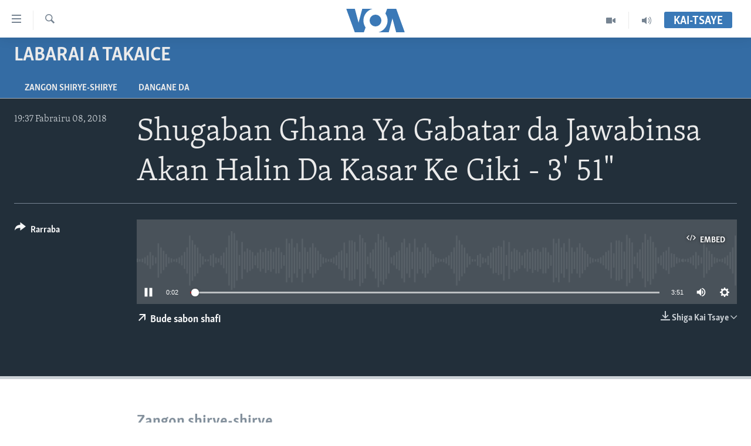

--- FILE ---
content_type: text/html; charset=utf-8
request_url: https://www.voahausa.com/a/4244823.html
body_size: 9997
content:

<!DOCTYPE html>
<html lang="ha" dir="ltr" class="no-js">
<head>
<link href="/Content/responsive/VOA/ha-Latn-NG/VOA-ha-Latn-NG.css?&amp;av=0.0.0.0&amp;cb=306" rel="stylesheet"/>
<script src="https://tags.voahausa.com/voa-pangea/prod/utag.sync.js"></script> <script type='text/javascript' src='https://www.youtube.com/iframe_api' async></script>
<script type="text/javascript">
//a general 'js' detection, must be on top level in <head>, due to CSS performance
document.documentElement.className = "js";
var cacheBuster = "306";
var appBaseUrl = "/";
var imgEnhancerBreakpoints = [0, 144, 256, 408, 650, 1023, 1597];
var isLoggingEnabled = false;
var isPreviewPage = false;
var isLivePreviewPage = false;
if (!isPreviewPage) {
window.RFE = window.RFE || {};
window.RFE.cacheEnabledByParam = window.location.href.indexOf('nocache=1') === -1;
const url = new URL(window.location.href);
const params = new URLSearchParams(url.search);
// Remove the 'nocache' parameter
params.delete('nocache');
// Update the URL without the 'nocache' parameter
url.search = params.toString();
window.history.replaceState(null, '', url.toString());
} else {
window.addEventListener('load', function() {
const links = window.document.links;
for (let i = 0; i < links.length; i++) {
links[i].href = '#';
links[i].target = '_self';
}
})
}
var pwaEnabled = false;
var swCacheDisabled;
</script>
<meta charset="utf-8" />
<title>Shugaban Ghana Ya Gabatar da Jawabinsa Akan Halin Da Kasar Ke Ciki - 3&#39; 51&quot;</title>
<meta name="description" content="" />
<meta name="keywords" content="Labarai a Takaice, " />
<meta name="viewport" content="width=device-width, initial-scale=1.0" />
<meta http-equiv="X-UA-Compatible" content="IE=edge" />
<meta name="robots" content="max-image-preview:large"><meta property="fb:pages" content="130891893498" />
<meta name="msvalidate.01" content="3286EE554B6F672A6F2E608C02343C0E" />
<link href="https://www.voahausa.com/a/4244823.html" rel="canonical" />
<meta name="apple-mobile-web-app-title" content="VOA Hausa" />
<meta name="apple-mobile-web-app-status-bar-style" content="black" />
<meta name="apple-itunes-app" content="app-id=632618796, app-argument=//4244823.ltr" />
<meta content="Shugaban Ghana Ya Gabatar da Jawabinsa Akan Halin Da Kasar Ke Ciki - 3&#39; 51&quot;" property="og:title" />
<meta content="article" property="og:type" />
<meta content="https://www.voahausa.com/a/4244823.html" property="og:url" />
<meta content="Voice of America" property="og:site_name" />
<meta content="https://www.facebook.com/voahausa" property="article:publisher" />
<meta content="https://www.voahausa.com/Content/responsive/VOA/img/top_logo_news.png" property="og:image" />
<meta content="640" property="og:image:width" />
<meta content="640" property="og:image:height" />
<meta content="site logo" property="og:image:alt" />
<meta content="249635068818150" property="fb:app_id" />
<meta content="player" name="twitter:card" />
<meta content="@voahausa" name="twitter:site" />
<meta content="https://www.voahausa.com/embed/player/article/4244823.html" name="twitter:player" />
<meta content="435" name="twitter:player:width" />
<meta content="314" name="twitter:player:height" />
<meta content="https://voa-audio.voanews.eu/vha/2018/02/08/25f530f6-e4fc-4cca-ad89-969d1e7c802e_16k.mp3" name="twitter:player:stream" />
<meta content="audio/mp3; codecs=&quot;mp3&quot;" name="twitter:player:stream:content_type" />
<meta content="Shugaban Ghana Ya Gabatar da Jawabinsa Akan Halin Da Kasar Ke Ciki - 3&#39; 51&quot;" name="twitter:title" />
<meta content="" name="twitter:description" />
<link rel="amphtml" href="https://www.voahausa.com/amp/4244823.html" />
<script src="/Scripts/responsive/infographics.b?v=dVbZ-Cza7s4UoO3BqYSZdbxQZVF4BOLP5EfYDs4kqEo1&amp;av=0.0.0.0&amp;cb=306"></script>
<script src="/Scripts/responsive/loader.b?v=Q26XNwrL6vJYKjqFQRDnx01Lk2pi1mRsuLEaVKMsvpA1&amp;av=0.0.0.0&amp;cb=306"></script>
<link rel="icon" type="image/svg+xml" href="/Content/responsive/VOA/img/webApp/favicon.svg" />
<link rel="alternate icon" href="/Content/responsive/VOA/img/webApp/favicon.ico" />
<link rel="apple-touch-icon" sizes="152x152" href="/Content/responsive/VOA/img/webApp/ico-152x152.png" />
<link rel="apple-touch-icon" sizes="144x144" href="/Content/responsive/VOA/img/webApp/ico-144x144.png" />
<link rel="apple-touch-icon" sizes="114x114" href="/Content/responsive/VOA/img/webApp/ico-114x114.png" />
<link rel="apple-touch-icon" sizes="72x72" href="/Content/responsive/VOA/img/webApp/ico-72x72.png" />
<link rel="apple-touch-icon-precomposed" href="/Content/responsive/VOA/img/webApp/ico-57x57.png" />
<link rel="icon" sizes="192x192" href="/Content/responsive/VOA/img/webApp/ico-192x192.png" />
<link rel="icon" sizes="128x128" href="/Content/responsive/VOA/img/webApp/ico-128x128.png" />
<meta name="msapplication-TileColor" content="#ffffff" />
<meta name="msapplication-TileImage" content="/Content/responsive/VOA/img/webApp/ico-144x144.png" />
<link rel="alternate" type="application/rss+xml" title="VOA - Top Stories [RSS]" href="/api/" />
<link rel="sitemap" type="application/rss+xml" href="/sitemap.xml" />
</head>
<body class=" nav-no-loaded cc_theme pg-media js-category-to-nav pg-prog nojs-images ">
<script type="text/javascript" >
var analyticsData = {url:"https://www.voahausa.com/a/4244823.html",property_id:"465",article_uid:"4244823",page_title:"Shugaban Ghana Ya Gabatar da Jawabinsa Akan Halin Da Kasar Ke Ciki - 3\u0027 51\"",page_type:"clipsexternal",content_type:"audio",subcontent_type:"clipsexternal",last_modified:"2018-02-08 18:38:58Z",pub_datetime:"2018-02-08 18:37:00Z",pub_year:"2018",pub_month:"02",pub_day:"08",pub_hour:"18",pub_weekday:"Thursday",section:"labarai a takaice",english_section:"labarai-a-takaice",byline:"",categories:"labarai-a-takaice",domain:"www.voahausa.com",language:"Hausa",language_service:"VOA Hausa",platform:"web",copied:"no",copied_article:"",copied_title:"",runs_js:"Yes",cms_release:"8.44.0.0.306",enviro_type:"prod",slug:"",entity:"VOA",short_language_service:"HAU",platform_short:"W",page_name:"Shugaban Ghana Ya Gabatar da Jawabinsa Akan Halin Da Kasar Ke Ciki - 3\u0027 51\""};
</script>
<noscript><iframe src="https://www.googletagmanager.com/ns.html?id=GTM-N8MP7P" height="0" width="0" style="display:none;visibility:hidden"></iframe></noscript><script type="text/javascript" data-cookiecategory="analytics">
var gtmEventObject = Object.assign({}, analyticsData, {event: 'page_meta_ready'});window.dataLayer = window.dataLayer || [];window.dataLayer.push(gtmEventObject);
if (top.location === self.location) { //if not inside of an IFrame
var renderGtm = "true";
if (renderGtm === "true") {
(function(w,d,s,l,i){w[l]=w[l]||[];w[l].push({'gtm.start':new Date().getTime(),event:'gtm.js'});var f=d.getElementsByTagName(s)[0],j=d.createElement(s),dl=l!='dataLayer'?'&l='+l:'';j.async=true;j.src='//www.googletagmanager.com/gtm.js?id='+i+dl;f.parentNode.insertBefore(j,f);})(window,document,'script','dataLayer','GTM-N8MP7P');
}
}
</script>
<!--Analytics tag js version start-->
<script type="text/javascript" data-cookiecategory="analytics">
var utag_data = Object.assign({}, analyticsData, {});
if(typeof(TealiumTagFrom)==='function' && typeof(TealiumTagSearchKeyword)==='function') {
var utag_from=TealiumTagFrom();var utag_searchKeyword=TealiumTagSearchKeyword();
if(utag_searchKeyword!=null && utag_searchKeyword!=='' && utag_data["search_keyword"]==null) utag_data["search_keyword"]=utag_searchKeyword;if(utag_from!=null && utag_from!=='') utag_data["from"]=TealiumTagFrom();}
if(window.top!== window.self&&utag_data.page_type==="snippet"){utag_data.page_type = 'iframe';}
try{if(window.top!==window.self&&window.self.location.hostname===window.top.location.hostname){utag_data.platform = 'self-embed';utag_data.platform_short = 'se';}}catch(e){if(window.top!==window.self&&window.self.location.search.includes("platformType=self-embed")){utag_data.platform = 'cross-promo';utag_data.platform_short = 'cp';}}
(function(a,b,c,d){ a="https://tags.voahausa.com/voa-pangea/prod/utag.js"; b=document;c="script";d=b.createElement(c);d.src=a;d.type="text/java"+c;d.async=true; a=b.getElementsByTagName(c)[0];a.parentNode.insertBefore(d,a); })();
</script>
<!--Analytics tag js version end-->
<!-- Analytics tag management NoScript -->
<noscript>
<img style="position: absolute; border: none;" src="https://ssc.voahausa.com/b/ss/bbgprod,bbgentityvoa/1/G.4--NS/994710014?pageName=voa%3ahau%3aw%3aclipsexternal%3ashugaban%20%20ghana%20ya%20gabatar%20da%20jawabinsa%20akan%20halin%20da%20kasar%20ke%20ciki%20-%203%27%2051%22&amp;c6=shugaban%20%20ghana%20ya%20gabatar%20da%20jawabinsa%20akan%20halin%20da%20kasar%20ke%20ciki%20-%203%27%2051%22&amp;v36=8.44.0.0.306&amp;v6=D=c6&amp;g=https%3a%2f%2fwww.voahausa.com%2fa%2f4244823.html&amp;c1=D=g&amp;v1=D=g&amp;events=event1&amp;c16=voa%20hausa&amp;v16=D=c16&amp;c5=labarai-a-takaice&amp;v5=D=c5&amp;ch=labarai%20a%20takaice&amp;c15=hausa&amp;v15=D=c15&amp;c4=audio&amp;v4=D=c4&amp;c14=4244823&amp;v14=D=c14&amp;v20=no&amp;c17=web&amp;v17=D=c17&amp;mcorgid=518abc7455e462b97f000101%40adobeorg&amp;server=www.voahausa.com&amp;pageType=D=c4&amp;ns=bbg&amp;v29=D=server&amp;v25=voa&amp;v30=465&amp;v105=D=User-Agent " alt="analytics" width="1" height="1" /></noscript>
<!-- End of Analytics tag management NoScript -->
<!--*** Accessibility links - For ScreenReaders only ***-->
<section>
<div class="sr-only">
<h2>Accessibility links</h2>
<ul>
<li><a href="#content" data-disable-smooth-scroll="1">Koma Ga Cikakken Labari</a></li>
<li><a href="#navigation" data-disable-smooth-scroll="1">Koma Ga Babbar Kofa</a></li>
<li><a href="#txtHeaderSearch" data-disable-smooth-scroll="1">Koma Ga Bincike</a></li>
</ul>
</div>
</section>
<div dir="ltr">
<div id="page">
<aside>
<div class="ctc-message pos-fix">
<div class="ctc-message__inner">Link has been copied to clipboard</div>
</div>
</aside>
<div class="hdr-20 hdr-20--big">
<div class="hdr-20__inner">
<div class="hdr-20__max pos-rel">
<div class="hdr-20__side hdr-20__side--primary d-flex">
<label data-for="main-menu-ctrl" data-switcher-trigger="true" data-switch-target="main-menu-ctrl" class="burger hdr-trigger pos-rel trans-trigger" data-trans-evt="click" data-trans-id="menu">
<span class="ico ico-close hdr-trigger__ico hdr-trigger__ico--close burger__ico burger__ico--close"></span>
<span class="ico ico-menu hdr-trigger__ico hdr-trigger__ico--open burger__ico burger__ico--open"></span>
</label>
<div class="menu-pnl pos-fix trans-target" data-switch-target="main-menu-ctrl" data-trans-id="menu">
<div class="menu-pnl__inner">
<nav class="main-nav menu-pnl__item menu-pnl__item--first">
<ul class="main-nav__list accordeon" data-analytics-tales="false" data-promo-name="link" data-location-name="nav,secnav">
<li class="main-nav__item accordeon__item" data-switch-target="menu-item-1705">
<label class="main-nav__item-name main-nav__item-name--label accordeon__control-label" data-switcher-trigger="true" data-for="menu-item-1705">
Labarai
<span class="ico ico-chevron-down main-nav__chev"></span>
</label>
<div class="main-nav__sub-list">
<a class="main-nav__item-name main-nav__item-name--link main-nav__item-name--sub" href="/najeriya" title="Najeriya" data-item-name="nigeria" >Najeriya</a>
<a class="main-nav__item-name main-nav__item-name--link main-nav__item-name--sub" href="/afirka" title="Afirka" data-item-name="afirka" >Afirka</a>
<a class="main-nav__item-name main-nav__item-name--link main-nav__item-name--sub" href="/amurka" title="Amurka" data-item-name="amurka" >Amurka</a>
<a class="main-nav__item-name main-nav__item-name--link main-nav__item-name--sub" href="/sauran-duniya" title="Sauran Duniya" data-item-name="sauran-duniya" >Sauran Duniya</a>
<a class="main-nav__item-name main-nav__item-name--link main-nav__item-name--sub" href="/kiwon-lafiya" title="Kiwon Lafiya" data-item-name="kiwon-lafiya" >Kiwon Lafiya</a>
</div>
</li>
<li class="main-nav__item accordeon__item" data-switch-target="menu-item-1021">
<label class="main-nav__item-name main-nav__item-name--label accordeon__control-label" data-switcher-trigger="true" data-for="menu-item-1021">
Rediyo
<span class="ico ico-chevron-down main-nav__chev"></span>
</label>
<div class="main-nav__sub-list">
<a class="main-nav__item-name main-nav__item-name--link main-nav__item-name--sub" href="/shirin-safe" title="Shirin Safe 0500 UTC (30:00)" data-item-name="shirin-safe" >Shirin Safe 0500 UTC (30:00)</a>
<a class="main-nav__item-name main-nav__item-name--link main-nav__item-name--sub" href="/shirin-hantsi" title="Shirin Hantsi 0700 UTC (30:00)" data-item-name="shirin-hantsi" >Shirin Hantsi 0700 UTC (30:00)</a>
<a class="main-nav__item-name main-nav__item-name--link main-nav__item-name--sub" href="/shirin-rana" title="Shirin Rana 1500 UTC (30:00)" data-item-name="shirin-rana" >Shirin Rana 1500 UTC (30:00)</a>
<a class="main-nav__item-name main-nav__item-name--link main-nav__item-name--sub" href="/z/4355" title="Yau da Gobe 1530 UTC (30:00)" data-item-name="yau-da-gobe-" >Yau da Gobe 1530 UTC (30:00)</a>
<a class="main-nav__item-name main-nav__item-name--link main-nav__item-name--sub" href="/shirin-dare" title="Shirin Dare 2030 UTC (30:00)" data-item-name="shirin-dare" >Shirin Dare 2030 UTC (30:00)</a>
<a class="main-nav__item-name main-nav__item-name--link main-nav__item-name--sub" href="/z/7457" title="Kallabi 2030 UTC (30:00)" data-item-name="kallabi" >Kallabi 2030 UTC (30:00)</a>
</div>
</li>
<li class="main-nav__item accordeon__item" data-switch-target="menu-item-993">
<label class="main-nav__item-name main-nav__item-name--label accordeon__control-label" data-switcher-trigger="true" data-for="menu-item-993">
Bidiyo
<span class="ico ico-chevron-down main-nav__chev"></span>
</label>
<div class="main-nav__sub-list">
<a class="main-nav__item-name main-nav__item-name--link main-nav__item-name--sub" href="/taskar-voa" title="Taskar VOA" data-item-name="taskar-voa" >Taskar VOA</a>
<a class="main-nav__item-name main-nav__item-name--link main-nav__item-name--sub" href="/rahotannin-taskar-voa" title="Rahotannin Taskar VOA" data-item-name="rahotannin-taskar-voa" >Rahotannin Taskar VOA</a>
<a class="main-nav__item-name main-nav__item-name--link main-nav__item-name--sub" href="/lafiyarmu" title="Lafiyarmu" data-item-name="healthy-living" >Lafiyarmu</a>
<a class="main-nav__item-name main-nav__item-name--link main-nav__item-name--sub" href="/rahotannin-lafiyarmu" title="Rahotannin Lafiyarmu" data-item-name="rahotannin-lafiyarmu" >Rahotannin Lafiyarmu</a>
<a class="main-nav__item-name main-nav__item-name--link main-nav__item-name--sub" href="/dardumar-voa" title="Dardumar VOA" data-item-name="red-carpet" >Dardumar VOA</a>
<a class="main-nav__item-name main-nav__item-name--link main-nav__item-name--sub" href="/voa60-afirka" title="VOA60 Afirka" data-item-name="voa60-africa" >VOA60 Afirka</a>
<a class="main-nav__item-name main-nav__item-name--link main-nav__item-name--sub" href="/voa60-duniya" title="VOA60 Duniya" data-item-name="voa60-world" >VOA60 Duniya</a>
<a class="main-nav__item-name main-nav__item-name--link main-nav__item-name--sub" href="/bidiyo" title="Bidiyo" data-item-name="bidiyo" >Bidiyo</a>
<a class="main-nav__item-name main-nav__item-name--link main-nav__item-name--sub" href="/fadi-mu-ji" title="Fadi Mu Ji" data-item-name="fadi-mu-ji" >Fadi Mu Ji</a>
</div>
</li>
<li class="main-nav__item">
<a class="main-nav__item-name main-nav__item-name--link" href="/Wasanni" title="Wasanni" data-item-name="sports" >Wasanni</a>
</li>
<li class="main-nav__item">
<a class="main-nav__item-name main-nav__item-name--link" href="/Nishadi" title="Nishadi" data-item-name="nishadi" >Nishadi</a>
</li>
<li class="main-nav__item">
<a class="main-nav__item-name main-nav__item-name--link" href="/Sanaoi" title="Sana’o’i" data-item-name="sana-o-i" >Sana’o’i</a>
</li>
<li class="main-nav__item">
<a class="main-nav__item-name main-nav__item-name--link" href="/shirye-shirye" title="Shirye-shirye" data-item-name="shirye-shirye" >Shirye-shirye</a>
</li>
</ul>
</nav>
<div class="menu-pnl__item menu-pnl__item--social">
<h5 class="menu-pnl__sub-head">Biyo Mu</h5>
<a href="https://facebook.com/voahausa" title="Ku biyo mu a shafin Facebook" data-analytics-text="follow_on_facebook" class="btn btn--rounded btn--social-inverted menu-pnl__btn js-social-btn btn-facebook" target="_blank" rel="noopener">
<span class="ico ico-facebook-alt ico--rounded"></span>
</a>
<a href="https://www.youtube.com/SashenVOAHausa" title="Ku biyo mu a shafin Youtube" data-analytics-text="follow_on_youtube" class="btn btn--rounded btn--social-inverted menu-pnl__btn js-social-btn btn-youtube" target="_blank" rel="noopener">
<span class="ico ico-youtube ico--rounded"></span>
</a>
<a href="https://www.instagram.com/voahausa" title="Ku biyo mu a shafin Instagram" data-analytics-text="follow_on_instagram" class="btn btn--rounded btn--social-inverted menu-pnl__btn js-social-btn btn-instagram" target="_blank" rel="noopener">
<span class="ico ico-instagram ico--rounded"></span>
</a>
<a href="https://twitter.com/voahausa" title="Ku biyo mu a shafin Twitter" data-analytics-text="follow_on_twitter" class="btn btn--rounded btn--social-inverted menu-pnl__btn js-social-btn btn-twitter" target="_blank" rel="noopener">
<span class="ico ico-twitter ico--rounded"></span>
</a>
</div>
<div class="menu-pnl__item">
<a href="/navigation/allsites" class="menu-pnl__item-link">
<span class="ico ico-languages "></span>
Harsuna
</a>
</div>
</div>
</div>
<label data-for="top-search-ctrl" data-switcher-trigger="true" data-switch-target="top-search-ctrl" class="top-srch-trigger hdr-trigger">
<span class="ico ico-close hdr-trigger__ico hdr-trigger__ico--close top-srch-trigger__ico top-srch-trigger__ico--close"></span>
<span class="ico ico-search hdr-trigger__ico hdr-trigger__ico--open top-srch-trigger__ico top-srch-trigger__ico--open"></span>
</label>
<div class="srch-top srch-top--in-header" data-switch-target="top-search-ctrl">
<div class="container">
<form action="/s" class="srch-top__form srch-top__form--in-header" id="form-topSearchHeader" method="get" role="search"><label for="txtHeaderSearch" class="sr-only">Search</label>
<input type="text" id="txtHeaderSearch" name="k" placeholder="Nemi batutuwa ta yin amfani da harufa" accesskey="s" value="" class="srch-top__input analyticstag-event" onkeydown="if (event.keyCode === 13) { FireAnalyticsTagEventOnSearch('search', $dom.get('#txtHeaderSearch')[0].value) }" />
<button title="Search" type="submit" class="btn btn--top-srch analyticstag-event" onclick="FireAnalyticsTagEventOnSearch('search', $dom.get('#txtHeaderSearch')[0].value) ">
<span class="ico ico-search"></span>
</button></form>
</div>
</div>
<a href="/" class="main-logo-link">
<img src="/Content/responsive/VOA/ha-Latn-NG/img/logo-compact.svg" class="main-logo main-logo--comp" alt="site logo">
<img src="/Content/responsive/VOA/ha-Latn-NG/img/logo.svg" class="main-logo main-logo--big" alt="site logo">
</a>
</div>
<div class="hdr-20__side hdr-20__side--secondary d-flex">
<a href="/sauti" title="Audio" class="hdr-20__secondary-item" data-item-name="audio">
<span class="ico ico-audio hdr-20__secondary-icon"></span>
</a>
<a href="/bidiyo" title="Video" class="hdr-20__secondary-item" data-item-name="video">
<span class="ico ico-video hdr-20__secondary-icon"></span>
</a>
<a href="/s" title="Search" class="hdr-20__secondary-item hdr-20__secondary-item--search" data-item-name="search">
<span class="ico ico-search hdr-20__secondary-icon hdr-20__secondary-icon--search"></span>
</a>
<div class="hdr-20__secondary-item live-b-drop">
<div class="live-b-drop__off">
<a href="/live/" class="live-b-drop__link" title="Kai-tsaye" data-item-name="live">
<span class="badge badge--live-btn badge--live-btn-off">
Kai-tsaye
</span>
</a>
</div>
<div class="live-b-drop__on hidden">
<label data-for="live-ctrl" data-switcher-trigger="true" data-switch-target="live-ctrl" class="live-b-drop__label pos-rel">
<span class="badge badge--live badge--live-btn">
Kai-tsaye
</span>
<span class="ico ico-close live-b-drop__label-ico live-b-drop__label-ico--close"></span>
</label>
<div class="live-b-drop__panel" id="targetLivePanelDiv" data-switch-target="live-ctrl"></div>
</div>
</div>
<div class="srch-bottom">
<form action="/s" class="srch-bottom__form d-flex" id="form-bottomSearch" method="get" role="search"><label for="txtSearch" class="sr-only">Search</label>
<input type="search" id="txtSearch" name="k" placeholder="Nemi batutuwa ta yin amfani da harufa" accesskey="s" value="" class="srch-bottom__input analyticstag-event" onkeydown="if (event.keyCode === 13) { FireAnalyticsTagEventOnSearch('search', $dom.get('#txtSearch')[0].value) }" />
<button title="Search" type="submit" class="btn btn--bottom-srch analyticstag-event" onclick="FireAnalyticsTagEventOnSearch('search', $dom.get('#txtSearch')[0].value) ">
<span class="ico ico-search"></span>
</button></form>
</div>
</div>
<img src="/Content/responsive/VOA/ha-Latn-NG/img/logo-print.gif" class="logo-print" alt="site logo">
<img src="/Content/responsive/VOA/ha-Latn-NG/img/logo-print_color.png" class="logo-print logo-print--color" alt="site logo">
</div>
</div>
</div>
<script>
if (document.body.className.indexOf('pg-home') > -1) {
var nav2In = document.querySelector('.hdr-20__inner');
var nav2Sec = document.querySelector('.hdr-20__side--secondary');
var secStyle = window.getComputedStyle(nav2Sec);
if (nav2In && window.pageYOffset < 150 && secStyle['position'] !== 'fixed') {
nav2In.classList.add('hdr-20__inner--big')
}
}
</script>
<div class="c-hlights c-hlights--breaking c-hlights--no-item" data-hlight-display="mobile,desktop">
<div class="c-hlights__wrap container p-0">
<div class="c-hlights__nav">
<a role="button" href="#" title="Na Baya">
<span class="ico ico-chevron-backward m-0"></span>
<span class="sr-only">Na Baya</span>
</a>
<a role="button" href="#" title="Na Gaba">
<span class="ico ico-chevron-forward m-0"></span>
<span class="sr-only">Na Gaba</span>
</a>
</div>
<span class="c-hlights__label">
<span class="">Labari da Dumi-Duminsa</span>
<span class="switcher-trigger">
<label data-for="more-less-1" data-switcher-trigger="true" class="switcher-trigger__label switcher-trigger__label--more p-b-0" title="Bude karin bayani">
<span class="ico ico-chevron-down"></span>
</label>
<label data-for="more-less-1" data-switcher-trigger="true" class="switcher-trigger__label switcher-trigger__label--less p-b-0" title="Show less">
<span class="ico ico-chevron-up"></span>
</label>
</span>
</span>
<ul class="c-hlights__items switcher-target" data-switch-target="more-less-1">
</ul>
</div>
</div> <div id="content">
<div class="prog-hdr">
<div class="container">
<a href="/z/3626" class="prog-hdr__link">
<h1 class="title pg-title title--program">Labarai a Takaice</h1>
</a>
</div>
<div class="nav-tabs nav-tabs--level-1 nav-tabs--prog-hdr nav-tabs--full">
<div class="container">
<div class="row">
<div class="nav-tabs__inner swipe-slide">
<ul class="nav-tabs__list swipe-slide__inner" role="tablist">
<li class="nav-tabs__item nav-tabs__item--prog-hdr nav-tabs__item--full">
<a href="/z/3626">Zangon shirye-shirye</a> </li>
<li class="nav-tabs__item nav-tabs__item--prog-hdr nav-tabs__item--full">
<a href="/z/3626/about">Dangane da</a> </li>
</ul>
</div>
</div>
</div>
</div>
</div>
<div class="media-container">
<div class="container">
<div class="hdr-container">
<div class="row">
<div class="col-title col-xs-12 col-md-10 col-lg-10 pull-right"> <h1 class="">
Shugaban Ghana Ya Gabatar da Jawabinsa Akan Halin Da Kasar Ke Ciki - 3&#39; 51&quot;
</h1>
</div><div class="col-publishing-details col-xs-12 col-md-2 pull-left"> <div class="publishing-details ">
<div class="published">
<span class="date" >
<time pubdate="pubdate" datetime="2018-02-08T19:37:00+01:00">
19:37 Fabrairu 08, 2018
</time>
</span>
</div>
</div>
</div><div class="col-lg-12 separator"> <div class="separator">
<hr class="title-line" />
</div>
</div><div class="col-multimedia col-xs-12 col-md-10 pull-right"> <div class="media-pholder media-pholder--audio ">
<div class="c-sticky-container" data-poster="">
<div class="c-sticky-element" data-sp_api="pangea-video" data-persistent data-persistent-browse-out >
<div class="c-mmp c-mmp--enabled c-mmp--loading c-mmp--audio c-mmp--detail c-sticky-element__swipe-el"
data-player_id="" data-title="Shugaban Ghana Ya Gabatar da Jawabinsa Akan Halin Da Kasar Ke Ciki - 3&#39; 51&quot;" data-hide-title="False"
data-breakpoint_s="320" data-breakpoint_m="640" data-breakpoint_l="992"
data-hlsjs-src="/Scripts/responsive/hls.b"
data-bypass-dash-for-vod="true"
data-bypass-dash-for-live-video="true"
data-bypass-dash-for-live-audio="true"
id="player4244823">
<div class="c-mmp__poster js-poster">
</div>
<a class="c-mmp__fallback-link" href="https://voa-audio.voanews.eu/vha/2018/02/08/25f530f6-e4fc-4cca-ad89-969d1e7c802e_32k.mp3">
<span class="c-mmp__fallback-link-icon">
<span class="ico ico-audio"></span>
</span>
</a>
<div class="c-spinner">
<img src="/Content/responsive/img/player-spinner.png" alt="please wait" title="please wait" />
</div>
<div class="c-mmp__player">
<audio src="https://voa-audio.voanews.eu/vha/2018/02/08/25f530f6-e4fc-4cca-ad89-969d1e7c802e_32k.mp3" data-fallbacksrc="" data-fallbacktype="" data-type="audio/mp3" data-info="32 kbps" data-sources="[{&quot;AmpSrc&quot;:&quot;https://voa-audio.voanews.eu/vha/2018/02/08/25f530f6-e4fc-4cca-ad89-969d1e7c802e_48k.mp3&quot;,&quot;Src&quot;:&quot;https://voa-audio.voanews.eu/vha/2018/02/08/25f530f6-e4fc-4cca-ad89-969d1e7c802e_48k.mp3&quot;,&quot;Type&quot;:&quot;audio/mp3&quot;,&quot;DataInfo&quot;:&quot;48 kbps&quot;,&quot;Url&quot;:null,&quot;BlockAutoTo&quot;:null,&quot;BlockAutoFrom&quot;:null},{&quot;AmpSrc&quot;:&quot;https://voa-audio.voanews.eu/vha/2018/02/08/25f530f6-e4fc-4cca-ad89-969d1e7c802e_16k.mp3&quot;,&quot;Src&quot;:&quot;https://voa-audio.voanews.eu/vha/2018/02/08/25f530f6-e4fc-4cca-ad89-969d1e7c802e_16k.mp3&quot;,&quot;Type&quot;:&quot;audio/mp3&quot;,&quot;DataInfo&quot;:&quot;16 kbps&quot;,&quot;Url&quot;:null,&quot;BlockAutoTo&quot;:null,&quot;BlockAutoFrom&quot;:null}]" data-pub_datetime="2018-02-08 19:37:00Z" data-lt-on-play="0" data-lt-url="" data-autoplay data-preload webkit-playsinline="webkit-playsinline" playsinline="playsinline" style="width:100%;height:140px" title="Shugaban Ghana Ya Gabatar da Jawabinsa Akan Halin Da Kasar Ke Ciki - 3&#39; 51&quot;">
</audio>
</div>
<div class="c-mmp__overlay c-mmp__overlay--title c-mmp__overlay--partial c-mmp__overlay--disabled c-mmp__overlay--slide-from-top js-c-mmp__title-overlay">
<span class="c-mmp__overlay-actions c-mmp__overlay-actions-top js-overlay-actions">
<span class="c-mmp__overlay-actions-link c-mmp__overlay-actions-link--embed js-btn-embed-overlay" title="Embed">
<span class="c-mmp__overlay-actions-link-ico ico ico-embed-code"></span>
<span class="c-mmp__overlay-actions-link-text">Embed</span>
</span>
<span class="c-mmp__overlay-actions-link c-mmp__overlay-actions-link--close-sticky c-sticky-element__close-el" title="close">
<span class="c-mmp__overlay-actions-link-ico ico ico-close"></span>
</span>
</span>
<div class="c-mmp__overlay-title js-overlay-title">
<h5 class="c-mmp__overlay-media-title">
<a class="js-media-title-link" href="/a/4244823.html" target="_blank" rel="noopener" title="Shugaban Ghana Ya Gabatar da Jawabinsa Akan Halin Da Kasar Ke Ciki - 3&#39; 51&quot;">Shugaban Ghana Ya Gabatar da Jawabinsa Akan Halin Da Kasar Ke Ciki - 3&#39; 51&quot;</a>
</h5>
</div>
</div>
<div class="c-mmp__overlay c-mmp__overlay--sharing c-mmp__overlay--disabled c-mmp__overlay--slide-from-bottom js-c-mmp__sharing-overlay">
<span class="c-mmp__overlay-actions">
<span class="c-mmp__overlay-actions-link c-mmp__overlay-actions-link--embed js-btn-embed-overlay" title="Embed">
<span class="c-mmp__overlay-actions-link-ico ico ico-embed-code"></span>
<span class="c-mmp__overlay-actions-link-text">Embed</span>
</span>
<span class="c-mmp__overlay-actions-link c-mmp__overlay-actions-link--close js-btn-close-overlay" title="close">
<span class="c-mmp__overlay-actions-link-ico ico ico-close"></span>
</span>
</span>
<div class="c-mmp__overlay-tabs">
<div class="c-mmp__overlay-tab c-mmp__overlay-tab--disabled c-mmp__overlay-tab--slide-backward js-tab-embed-overlay" data-trigger="js-btn-embed-overlay" data-embed-source="//www.voahausa.com/embed/player/0/4244823.html?type=audio" role="form">
<div class="c-mmp__overlay-body c-mmp__overlay-body--centered-vertical">
<div class="column">
<div class="c-mmp__status-msg ta-c js-message-embed-code-copied" role="tooltip">
The code has been copied to your clipboard.
</div>
<div class="c-mmp__form-group ta-c">
<input type="text" name="embed_code" class="c-mmp__input-text js-embed-code" dir="ltr" value="" readonly />
<span class="c-mmp__input-btn js-btn-copy-embed-code" title="Copy to clipboard"><span class="ico ico-content-copy"></span></span>
</div>
</div>
</div>
</div>
<div class="c-mmp__overlay-tab c-mmp__overlay-tab--disabled c-mmp__overlay-tab--slide-forward js-tab-sharing-overlay" data-trigger="js-btn-sharing-overlay" role="form">
<div class="c-mmp__overlay-body c-mmp__overlay-body--centered-vertical">
<div class="column">
<div class="c-mmp__status-msg ta-c js-message-share-url-copied" role="tooltip">
The URL has been copied to your clipboard
</div>
<div class="not-apply-to-sticky audio-fl-bwd">
<aside class="player-content-share share share--mmp" role="complementary"
data-share-url="https://www.voahausa.com/a/4244823.html" data-share-title="Shugaban Ghana Ya Gabatar da Jawabinsa Akan Halin Da Kasar Ke Ciki - 3&#39; 51&quot;" data-share-text="">
<ul class="share__list">
<li class="share__item">
<a href="https://facebook.com/sharer.php?u=https%3a%2f%2fwww.voahausa.com%2fa%2f4244823.html"
data-analytics-text="share_on_facebook"
title="Facebook" target="_blank"
class="btn bg-transparent js-social-btn">
<span class="ico ico-facebook fs_xl "></span>
</a>
</li>
<li class="share__item">
<a href="https://twitter.com/share?url=https%3a%2f%2fwww.voahausa.com%2fa%2f4244823.html&amp;text=Shugaban++Ghana+Ya+Gabatar+da+Jawabinsa+Akan+Halin+Da+Kasar+Ke+Ciki+-+3%27+51%22"
data-analytics-text="share_on_twitter"
title="Twitter" target="_blank"
class="btn bg-transparent js-social-btn">
<span class="ico ico-twitter fs_xl "></span>
</a>
</li>
<li class="share__item">
<a href="/a/4244823.html" title="Share this media" class="btn bg-transparent" target="_blank" rel="noopener">
<span class="ico ico-ellipsis fs_xl "></span>
</a>
</li>
</ul>
</aside>
</div>
<hr class="c-mmp__separator-line audio-fl-bwd xs-hidden s-hidden" />
<div class="c-mmp__form-group ta-c audio-fl-bwd xs-hidden s-hidden">
<input type="text" name="share_url" class="c-mmp__input-text js-share-url" value="https://www.voahausa.com/a/4244823.html" dir="ltr" readonly />
<span class="c-mmp__input-btn js-btn-copy-share-url" title="Copy to clipboard"><span class="ico ico-content-copy"></span></span>
</div>
</div>
</div>
</div>
</div>
</div>
<div class="c-mmp__overlay c-mmp__overlay--settings c-mmp__overlay--disabled c-mmp__overlay--slide-from-bottom js-c-mmp__settings-overlay">
<span class="c-mmp__overlay-actions">
<span class="c-mmp__overlay-actions-link c-mmp__overlay-actions-link--close js-btn-close-overlay" title="close">
<span class="c-mmp__overlay-actions-link-ico ico ico-close"></span>
</span>
</span>
<div class="c-mmp__overlay-body c-mmp__overlay-body--centered-vertical">
<div class="column column--scrolling js-sources"></div>
</div>
</div>
<div class="c-mmp__overlay c-mmp__overlay--disabled js-c-mmp__disabled-overlay">
<div class="c-mmp__overlay-body c-mmp__overlay-body--centered-vertical">
<div class="column">
<p class="ta-c"><span class="ico ico-clock"></span>No media source currently available</p>
</div>
</div>
</div>
<div class="c-mmp__cpanel-container js-cpanel-container">
<div class="c-mmp__cpanel c-mmp__cpanel--hidden">
<div class="c-mmp__cpanel-playback-controls">
<span class="c-mmp__cpanel-btn c-mmp__cpanel-btn--play js-btn-play" title="play">
<span class="ico ico-play m-0"></span>
</span>
<span class="c-mmp__cpanel-btn c-mmp__cpanel-btn--pause js-btn-pause" title="pause">
<span class="ico ico-pause m-0"></span>
</span>
</div>
<div class="c-mmp__cpanel-progress-controls">
<span class="c-mmp__cpanel-progress-controls-current-time js-current-time" dir="ltr">0:00</span>
<span class="c-mmp__cpanel-progress-controls-duration js-duration" dir="ltr">
0:03:51
</span>
<span class="c-mmp__indicator c-mmp__indicator--horizontal" dir="ltr">
<span class="c-mmp__indicator-lines js-progressbar">
<span class="c-mmp__indicator-line c-mmp__indicator-line--range js-playback-range" style="width:100%"></span>
<span class="c-mmp__indicator-line c-mmp__indicator-line--buffered js-playback-buffered" style="width:0%"></span>
<span class="c-mmp__indicator-line c-mmp__indicator-line--tracked js-playback-tracked" style="width:0%"></span>
<span class="c-mmp__indicator-line c-mmp__indicator-line--played js-playback-played" style="width:0%"></span>
<span class="c-mmp__indicator-line c-mmp__indicator-line--live js-playback-live"><span class="strip"></span></span>
<span class="c-mmp__indicator-btn ta-c js-progressbar-btn">
<button class="c-mmp__indicator-btn-pointer" type="button"></button>
</span>
<span class="c-mmp__badge c-mmp__badge--tracked-time c-mmp__badge--hidden js-progressbar-indicator-badge" dir="ltr" style="left:0%">
<span class="c-mmp__badge-text js-progressbar-indicator-badge-text">0:00</span>
</span>
</span>
</span>
</div>
<div class="c-mmp__cpanel-additional-controls">
<span class="c-mmp__cpanel-additional-controls-volume js-volume-controls">
<span class="c-mmp__cpanel-btn c-mmp__cpanel-btn--volume js-btn-volume" title="volume">
<span class="ico ico-volume-unmuted m-0"></span>
</span>
<span class="c-mmp__indicator c-mmp__indicator--vertical js-volume-panel" dir="ltr">
<span class="c-mmp__indicator-lines js-volumebar">
<span class="c-mmp__indicator-line c-mmp__indicator-line--range js-volume-range" style="height:100%"></span>
<span class="c-mmp__indicator-line c-mmp__indicator-line--volume js-volume-level" style="height:0%"></span>
<span class="c-mmp__indicator-slider">
<span class="c-mmp__indicator-btn ta-c c-mmp__indicator-btn--hidden js-volumebar-btn">
<button class="c-mmp__indicator-btn-pointer" type="button"></button>
</span>
</span>
</span>
</span>
</span>
<div class="c-mmp__cpanel-additional-controls-settings js-settings-controls">
<span class="c-mmp__cpanel-btn c-mmp__cpanel-btn--settings-overlay js-btn-settings-overlay" title="source switch">
<span class="ico ico-settings m-0"></span>
</span>
<span class="c-mmp__cpanel-btn c-mmp__cpanel-btn--settings-expand js-btn-settings-expand" title="source switch">
<span class="ico ico-settings m-0"></span>
</span>
<div class="c-mmp__expander c-mmp__expander--sources js-c-mmp__expander--sources">
<div class="c-mmp__expander-content js-sources"></div>
</div>
</div>
</div>
</div>
</div>
</div>
</div>
</div>
<div class="media-download">
<div class="simple-menu">
<span class="handler">
<span class="ico ico-download"></span>
<span class="label">Shiga Kai Tsaye</span>
<span class="ico ico-chevron-down"></span>
</span>
<div class="inner">
<ul class="subitems">
<li class="subitem">
<a href="https://voa-audio.voanews.eu/vha/2018/02/08/25f530f6-e4fc-4cca-ad89-969d1e7c802e_48k.mp3?download=1" title="48 kbps | MP3" class="handler"
onclick="FireAnalyticsTagEventOnDownload(this, 'audio', 4244823, 'Shugaban Ghana Ya Gabatar da Jawabinsa Akan Halin Da Kasar Ke Ciki - 3&#39; 51&quot;', null, '', '2018', '02', '08')">
48 kbps | MP3
</a>
</li>
<li class="subitem">
<a href="https://voa-audio.voanews.eu/vha/2018/02/08/25f530f6-e4fc-4cca-ad89-969d1e7c802e_16k.mp3?download=1" title="16 kbps | MP3" class="handler"
onclick="FireAnalyticsTagEventOnDownload(this, 'audio', 4244823, 'Shugaban Ghana Ya Gabatar da Jawabinsa Akan Halin Da Kasar Ke Ciki - 3&#39; 51&quot;', null, '', '2018', '02', '08')">
16 kbps | MP3
</a>
</li>
<li class="subitem">
<a href="https://voa-audio.voanews.eu/vha/2018/02/08/25f530f6-e4fc-4cca-ad89-969d1e7c802e_32k.mp3?download=1" title="32 kbps | MP3" class="handler"
onclick="FireAnalyticsTagEventOnDownload(this, 'audio', 4244823, 'Shugaban Ghana Ya Gabatar da Jawabinsa Akan Halin Da Kasar Ke Ciki - 3&#39; 51&quot;', null, '', '2018', '02', '08')">
32 kbps | MP3
</a>
</li>
</ul>
</div>
</div>
</div>
<button class="btn btn--link btn-popout-player" data-default-display="block" data-popup-url="/pp/4244823/ppt0.html" title="Bude sabon shafi">
<span class="ico ico-arrow-top-right"></span>
<span class="text">Bude sabon shafi</span>
</button>
</div>
</div><div class="col-xs-12 col-md-2 col-lg-2 pull-left"> <div class="links">
<p class="buttons link-content-sharing p-0 ">
<button class="btn btn--link btn-content-sharing p-t-0 " id="btnContentSharing" value="text" role="Button" type="" title="More options">
<span class="ico ico-share ico--l"></span>
<span class="btn__text ">
Rarraba
</span>
</button>
</p>
<aside class="content-sharing js-content-sharing " role="complementary"
data-share-url="https://www.voahausa.com/a/4244823.html" data-share-title="Shugaban Ghana Ya Gabatar da Jawabinsa Akan Halin Da Kasar Ke Ciki - 3&#39; 51&quot;" data-share-text="">
<div class="content-sharing__popover">
<h6 class="content-sharing__title">Rarraba</h6>
<button href="#close" id="btnCloseSharing" class="btn btn--text-like content-sharing__close-btn">
<span class="ico ico-close ico--l"></span>
</button>
<ul class="content-sharing__list">
<li class="content-sharing__item">
<div class="ctc ">
<input type="text" class="ctc__input" readonly="readonly">
<a href="" js-href="https://www.voahausa.com/a/4244823.html" class="content-sharing__link ctc__button">
<span class="ico ico-copy-link ico--rounded ico--l"></span>
<span class="content-sharing__link-text">Copy link</span>
</a>
</div>
</li>
<li class="content-sharing__item">
<a href="https://facebook.com/sharer.php?u=https%3a%2f%2fwww.voahausa.com%2fa%2f4244823.html"
data-analytics-text="share_on_facebook"
title="Facebook" target="_blank"
class="content-sharing__link js-social-btn">
<span class="ico ico-facebook ico--rounded ico--l"></span>
<span class="content-sharing__link-text">Facebook</span>
</a>
</li>
<li class="content-sharing__item">
<a href="https://twitter.com/share?url=https%3a%2f%2fwww.voahausa.com%2fa%2f4244823.html&amp;text=Shugaban++Ghana+Ya+Gabatar+da+Jawabinsa+Akan+Halin+Da+Kasar+Ke+Ciki+-+3%27+51%22"
data-analytics-text="share_on_twitter"
title="Twitter" target="_blank"
class="content-sharing__link js-social-btn">
<span class="ico ico-twitter ico--rounded ico--l"></span>
<span class="content-sharing__link-text">Twitter</span>
</a>
</li>
<li class="content-sharing__item visible-xs-inline-block visible-sm-inline-block">
<a href="whatsapp://send?text=https%3a%2f%2fwww.voahausa.com%2fa%2f4244823.html"
data-analytics-text="share_on_whatsapp"
title="WhatsApp" target="_blank"
class="content-sharing__link js-social-btn">
<span class="ico ico-whatsapp ico--rounded ico--l"></span>
<span class="content-sharing__link-text">WhatsApp</span>
</a>
</li>
<li class="content-sharing__item">
<a href="mailto:?body=https%3a%2f%2fwww.voahausa.com%2fa%2f4244823.html&amp;subject=Shugaban Ghana Ya Gabatar da Jawabinsa Akan Halin Da Kasar Ke Ciki - 3&#39; 51&quot;"
title="Email"
class="content-sharing__link ">
<span class="ico ico-email ico--rounded ico--l"></span>
<span class="content-sharing__link-text">Email</span>
</a>
</li>
</ul>
</div>
</aside>
</div>
</div>
</div>
</div>
</div>
</div>
<div class="container">
<div class="body-container">
<div class="row">
<div class="col-xs-12 col-md-7 col-md-offset-2 pull-left"> <div class="content-offset">
<div class="media-block-wrap">
<h2 class="section-head">Zangon shirye-shirye</h2>
<div class="row">
<ul>
<li class="col-xs-6 col-sm-4 col-md-4 col-lg-4">
<div class="media-block ">
<a href="/a/8004814.html" class="img-wrap img-wrap--t-spac img-wrap--size-4" title="Wasu Da Ake Zargin &#39;Yan Boko Haram Ne Sun Kai Hari Adamawa.mp3">
<div class="thumb thumb16_9">
<noscript class="nojs-img">
<img src="https://gdb.voanews.com/38CEF907-F6F1-40A7-AC67-CDE6A3271344_w160_r1.png" alt="" />
</noscript>
<img data-src="https://gdb.voanews.com/38CEF907-F6F1-40A7-AC67-CDE6A3271344_w33_r1.png" src="" alt="" class=""/>
</div>
<span class="ico ico-audio ico--media-type"></span>
</a>
<div class="media-block__content">
<span class="date date--mb date--size-4" >Maris 10, 2025</span>
<a href="/a/8004814.html">
<h4 class="media-block__title media-block__title--size-4" title="Wasu Da Ake Zargin &#39;Yan Boko Haram Ne Sun Kai Hari Adamawa.mp3">
Wasu Da Ake Zargin &#39;Yan Boko Haram Ne Sun Kai Hari Adamawa.mp3
</h4>
</a>
</div>
</div>
</li>
<li class="col-xs-6 col-sm-4 col-md-4 col-lg-4">
<div class="media-block ">
<a href="/a/7988401.html" class="img-wrap img-wrap--t-spac img-wrap--size-4" title="Za Mu Yi Amfani Da Shawarwari Masu Ma&#39;ana Kan Gyaran Kudirin Dokar Haraji - Majalisar Dattawan Najeriya.mp3">
<div class="thumb thumb16_9">
<noscript class="nojs-img">
<img src="https://gdb.voanews.com/38CEF907-F6F1-40A7-AC67-CDE6A3271344_w160_r1.png" alt="" />
</noscript>
<img data-src="https://gdb.voanews.com/38CEF907-F6F1-40A7-AC67-CDE6A3271344_w33_r1.png" src="" alt="" class=""/>
</div>
<span class="ico ico-audio ico--media-type"></span>
</a>
<div class="media-block__content">
<span class="date date--mb date--size-4" >Fabrairu 26, 2025</span>
<a href="/a/7988401.html">
<h4 class="media-block__title media-block__title--size-4" title="Za Mu Yi Amfani Da Shawarwari Masu Ma&#39;ana Kan Gyaran Kudirin Dokar Haraji - Majalisar Dattawan Najeriya.mp3">
Za Mu Yi Amfani Da Shawarwari Masu Ma&#39;ana Kan Gyaran Kudirin Dokar Haraji - Majalisar Dattawan Najeriya.mp3
</h4>
</a>
</div>
</div>
</li>
<li class="col-xs-6 col-sm-4 col-md-4 col-lg-4">
<div class="media-block ">
<a href="/a/7988383.html" class="img-wrap img-wrap--t-spac img-wrap--size-4" title="Yan Bindiga Sun yi Garkuwa Da Mata Da Kananan Yara A Zamfara.mp3">
<div class="thumb thumb16_9">
<noscript class="nojs-img">
<img src="https://gdb.voanews.com/38CEF907-F6F1-40A7-AC67-CDE6A3271344_w160_r1.png" alt="" />
</noscript>
<img data-src="https://gdb.voanews.com/38CEF907-F6F1-40A7-AC67-CDE6A3271344_w33_r1.png" src="" alt="" class=""/>
</div>
<span class="ico ico-audio ico--media-type"></span>
</a>
<div class="media-block__content">
<span class="date date--mb date--size-4" >Fabrairu 26, 2025</span>
<a href="/a/7988383.html">
<h4 class="media-block__title media-block__title--size-4" title="Yan Bindiga Sun yi Garkuwa Da Mata Da Kananan Yara A Zamfara.mp3">
Yan Bindiga Sun yi Garkuwa Da Mata Da Kananan Yara A Zamfara.mp3
</h4>
</a>
</div>
</div>
</li>
<li class="col-xs-6 col-sm-4 col-md-4 col-lg-4">
<div class="media-block ">
<a href="/a/7985242.html" class="img-wrap img-wrap--t-spac img-wrap--size-4" title="Ribar Da Ke Cikin Noman Alkama Ba Ta Misaltuwa – Ministan Noma Kyari - 2&#39;52&quot;">
<div class="thumb thumb16_9">
<noscript class="nojs-img">
<img src="https://gdb.voanews.com/38CEF907-F6F1-40A7-AC67-CDE6A3271344_w160_r1.png" alt="" />
</noscript>
<img data-src="https://gdb.voanews.com/38CEF907-F6F1-40A7-AC67-CDE6A3271344_w33_r1.png" src="" alt="" class=""/>
</div>
<span class="ico ico-audio ico--media-type"></span>
</a>
<div class="media-block__content">
<span class="date date--mb date--size-4" >Fabrairu 23, 2025</span>
<a href="/a/7985242.html">
<h4 class="media-block__title media-block__title--size-4" title="Ribar Da Ke Cikin Noman Alkama Ba Ta Misaltuwa – Ministan Noma Kyari - 2&#39;52&quot;">
Ribar Da Ke Cikin Noman Alkama Ba Ta Misaltuwa – Ministan Noma Kyari - 2&#39;52&quot;
</h4>
</a>
</div>
</div>
</li>
<li class="col-xs-6 col-sm-4 col-md-4 col-lg-4">
<div class="media-block ">
<a href="/a/7976304.html" class="img-wrap img-wrap--t-spac img-wrap--size-4" title="Yadda Aka Yi Bikin Bude Babban Taron Kasa A Nijar.mp3">
<div class="thumb thumb16_9">
<noscript class="nojs-img">
<img src="https://gdb.voanews.com/38CEF907-F6F1-40A7-AC67-CDE6A3271344_w160_r1.png" alt="" />
</noscript>
<img data-src="https://gdb.voanews.com/38CEF907-F6F1-40A7-AC67-CDE6A3271344_w33_r1.png" src="" alt="" class=""/>
</div>
<span class="ico ico-audio ico--media-type"></span>
</a>
<div class="media-block__content">
<span class="date date--mb date--size-4" >Fabrairu 15, 2025</span>
<a href="/a/7976304.html">
<h4 class="media-block__title media-block__title--size-4" title="Yadda Aka Yi Bikin Bude Babban Taron Kasa A Nijar.mp3">
Yadda Aka Yi Bikin Bude Babban Taron Kasa A Nijar.mp3
</h4>
</a>
</div>
</div>
</li>
<li class="col-xs-6 col-sm-4 col-md-4 col-lg-4">
<div class="media-block ">
<a href="/a/7976187.html" class="img-wrap img-wrap--t-spac img-wrap--size-4" title="Majalisar Koli Ta Islama A Najeriya Ta Dage Taron Mahaddata Al-Kur’ani.mp3">
<div class="thumb thumb16_9">
<noscript class="nojs-img">
<img src="https://gdb.voanews.com/38CEF907-F6F1-40A7-AC67-CDE6A3271344_w160_r1.png" alt="" />
</noscript>
<img data-src="https://gdb.voanews.com/38CEF907-F6F1-40A7-AC67-CDE6A3271344_w33_r1.png" src="" alt="" class=""/>
</div>
<span class="ico ico-audio ico--media-type"></span>
</a>
<div class="media-block__content">
<span class="date date--mb date--size-4" >Fabrairu 15, 2025</span>
<a href="/a/7976187.html">
<h4 class="media-block__title media-block__title--size-4" title="Majalisar Koli Ta Islama A Najeriya Ta Dage Taron Mahaddata Al-Kur’ani.mp3">
Majalisar Koli Ta Islama A Najeriya Ta Dage Taron Mahaddata Al-Kur’ani.mp3
</h4>
</a>
</div>
</div>
</li>
</ul>
</div>
<a class="link-more" href="/z/3626">Kalli cikakkun shirye-shirye na bidiyo ko na rediyo</a> </div>
<div class="media-block-wrap">
<hr class="line-head" />
<a class="crosslink-important" href="/programs/tv">
<span class="ico ico-chevron-forward pull-right"></span>
<strong>
<span class="ico ico-play-rounded pull-left"></span>
Kalli shirye-shirye na bidiyo
</strong>
</a> <a class="crosslink-important" href="/programs/radio">
<span class="ico ico-chevron-forward pull-right"></span>
<strong>
<span class="ico ico-audio-rounded pull-left"></span>
Kalli shirye-shirye na rediyo
</strong>
</a> </div>
</div>
</div>
</div>
</div>
</div>
</div>
<footer role="contentinfo">
<div id="foot" class="foot">
<div class="container">
<div class="foot-nav collapsed" id="foot-nav">
<div class="menu">
<ul class="items">
<li class="socials block-socials">
<span class="handler" id="socials-handler">
Biyo Mu
</span>
<div class="inner">
<ul class="subitems follow">
<li>
<a href="https://facebook.com/voahausa" title="Ku biyo mu a shafin Facebook" data-analytics-text="follow_on_facebook" class="btn btn--rounded js-social-btn btn-facebook" target="_blank" rel="noopener">
<span class="ico ico-facebook-alt ico--rounded"></span>
</a>
</li>
<li>
<a href="https://www.youtube.com/SashenVOAHausa" title="Ku biyo mu a shafin Youtube" data-analytics-text="follow_on_youtube" class="btn btn--rounded js-social-btn btn-youtube" target="_blank" rel="noopener">
<span class="ico ico-youtube ico--rounded"></span>
</a>
</li>
<li>
<a href="https://www.instagram.com/voahausa" title="Ku biyo mu a shafin Instagram" data-analytics-text="follow_on_instagram" class="btn btn--rounded js-social-btn btn-instagram" target="_blank" rel="noopener">
<span class="ico ico-instagram ico--rounded"></span>
</a>
</li>
<li>
<a href="https://twitter.com/voahausa" title="Ku biyo mu a shafin Twitter" data-analytics-text="follow_on_twitter" class="btn btn--rounded js-social-btn btn-twitter" target="_blank" rel="noopener">
<span class="ico ico-twitter ico--rounded"></span>
</a>
</li>
<li>
<a href="/podcasts" title="Podcast" data-analytics-text="follow_on_podcast" class="btn btn--rounded js-social-btn btn-podcast" >
<span class="ico ico-podcast ico--rounded"></span>
</a>
</li>
<li>
<a href="/subscribe.html" title="Subscribe" data-analytics-text="follow_on_subscribe" class="btn btn--rounded js-social-btn btn-email" >
<span class="ico ico-email ico--rounded"></span>
</a>
</li>
<li>
<a href="/rssfeeds" title="RSS" data-analytics-text="follow_on_rss" class="btn btn--rounded js-social-btn btn-rss" >
<span class="ico ico-rss ico--rounded"></span>
</a>
</li>
</ul>
</div>
</li>
<li class="block-primary collapsed collapsible item">
<span class="handler">
VOA Hausa
<span title="close tab" class="ico ico-chevron-up"></span>
<span title="open tab" class="ico ico-chevron-down"></span>
<span title="add" class="ico ico-plus"></span>
<span title="remove" class="ico ico-minus"></span>
</span>
<div class="inner">
<ul class="subitems">
<li class="subitem">
<a class="handler" href="/yau-da-gobe" title="Yau da Gobe!" >Yau da Gobe!</a>
</li>
<li class="subitem">
<a class="handler" href="/shirye-shirye" title="Shirye-shirye" >Shirye-shirye</a>
</li>
<li class="subitem">
<a class="handler" href="/sauti" title="Sauti" >Sauti</a>
</li>
<li class="subitem">
<a class="handler" href="/labarai-a-takaice" title="Labarai a Takaice" >Labarai a Takaice</a>
</li>
<li class="subitem">
<a class="handler" href="/bidiyo" title="Bidiyo" >Bidiyo</a>
</li>
<li class="subitem">
<a class="handler" href="/kiwon-lafiya" title="Kiwon Lafiya" >Kiwon Lafiya</a>
</li>
<li class="subitem">
<a class="handler" href="/rahoto-na-musamman" title="Rahoto Na Musamman" >Rahoto Na Musamman</a>
</li>
<li class="subitem">
<a class="handler" href="/naji-na-gani" title="Naji Na Gani" >Naji Na Gani</a>
</li>
<li class="subitem">
<a class="handler" href="/fadi-mu-ji" title="Fadi Mu Ji" >Fadi Mu Ji</a>
</li>
<li class="subitem">
<a class="handler" href="/rumbun-hotuna" title="Rumbun Hotuna" >Rumbun Hotuna</a>
</li>
<li class="subitem">
<a class="handler" href="/news-in-english-from-nigeria-and-the-world" title="News in English from Nigeria and the World" >News in English from Nigeria and the World</a>
</li>
<li class="subitem">
<a class="handler" href="/tuntube-mu" title="Tuntube Mu" >Tuntube Mu</a>
</li>
<li class="subitem">
<a class="handler" href="/p/7124.html" title="Game da Mu" >Game da Mu</a>
</li>
<li class="subitem">
<a class="handler" href="https://www.voanews.com/section-508" title="Accessibility" >Accessibility</a>
</li>
<li class="subitem">
<a class="handler" href="https://www.voanews.com/p/5338.html" title="Terms of Use and Privacy Notice" target="_blank" rel="noopener">Terms of Use and Privacy Notice</a>
</li>
</ul>
</div>
</li>
</ul>
</div>
</div>
<div class="foot__item foot__item--copyrights">
<p class="copyright"></p>
</div>
</div>
</div>
</footer> </div>
</div>
<script defer src="/Scripts/responsive/serviceWorkerInstall.js?cb=306"></script>
<script type="text/javascript">
// opera mini - disable ico font
if (navigator.userAgent.match(/Opera Mini/i)) {
document.getElementsByTagName("body")[0].className += " can-not-ff";
}
// mobile browsers test
if (typeof RFE !== 'undefined' && RFE.isMobile) {
if (RFE.isMobile.any()) {
document.getElementsByTagName("body")[0].className += " is-mobile";
}
else {
document.getElementsByTagName("body")[0].className += " is-not-mobile";
}
}
</script>
<script src="/conf.js?x=306" type="text/javascript"></script>
<div class="responsive-indicator">
<div class="visible-xs-block">XS</div>
<div class="visible-sm-block">SM</div>
<div class="visible-md-block">MD</div>
<div class="visible-lg-block">LG</div>
</div>
<script type="text/javascript">
var bar_data = {
"apiId": "4244823",
"apiType": "1",
"isEmbedded": "0",
"culture": "ha-Latn-NG",
"cookieName": "cmsLoggedIn",
"cookieDomain": "www.voahausa.com"
};
</script>
<div id="scriptLoaderTarget" style="display:none;contain:strict;"></div>
</body>
</html>